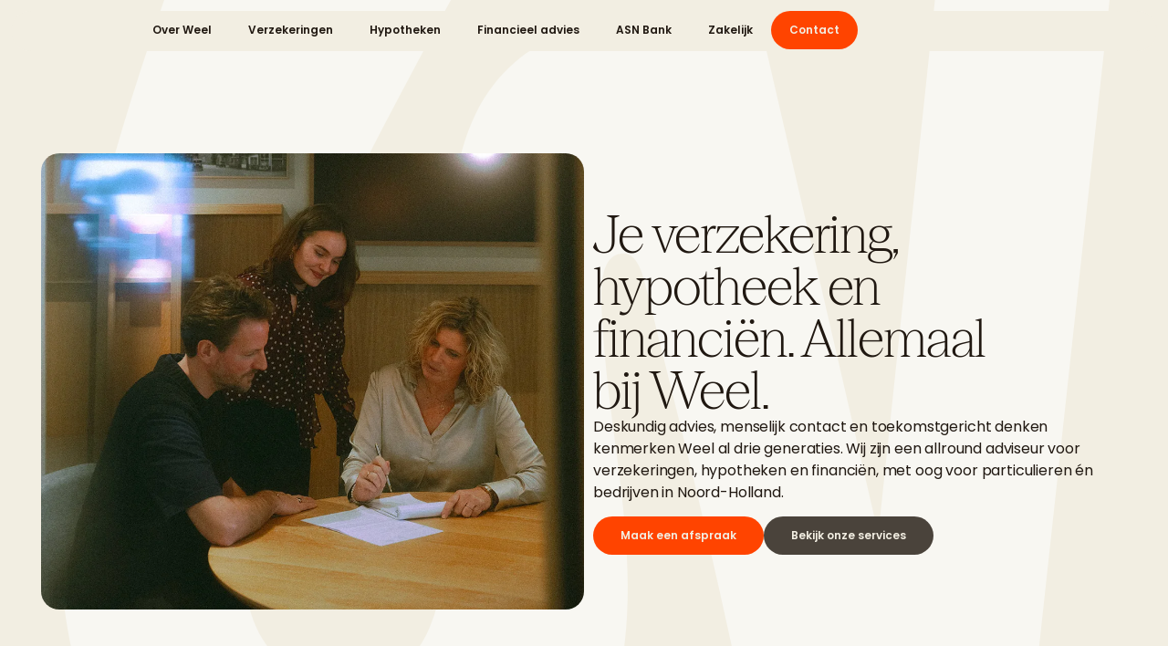

--- FILE ---
content_type: text/html; charset=UTF-8
request_url: https://weel.nl/
body_size: 15572
content:
<!doctype html><html lang="nl-NL"><head><script data-no-optimize="1">var litespeed_docref=sessionStorage.getItem("litespeed_docref");litespeed_docref&&(Object.defineProperty(document,"referrer",{get:function(){return litespeed_docref}}),sessionStorage.removeItem("litespeed_docref"));</script> <meta charset="UTF-8"><meta name="viewport" content="width=device-width, initial-scale=1"><link rel="profile" href="https://gmpg.org/xfn/11"><meta name='robots' content='index, follow, max-image-preview:large, max-snippet:-1, max-video-preview:-1' /><title>Weel Verzekeringen - Hypotheken - Financieel advies</title><meta name="description" content="Je verzekering, hypotheek en financiën. Allemaal bij Weel. Wij zijn een allround adviseur met oog voor particulieren én bedrijven." /><link rel="canonical" href="https://weel.nl/" /><meta property="og:locale" content="nl_NL" /><meta property="og:type" content="website" /><meta property="og:title" content="Weel Verzekeringen - Hypotheken - Financieel advies" /><meta property="og:description" content="Je verzekering, hypotheek en financiën. Allemaal bij Weel. Wij zijn een allround adviseur met oog voor particulieren én bedrijven." /><meta property="og:url" content="https://weel.nl/" /><meta property="og:site_name" content="Weel" /><meta property="article:publisher" content="https://www.facebook.com/Weelfb" /><meta property="article:modified_time" content="2026-01-19T14:59:19+00:00" /><meta property="og:image" content="https://weel.nl/wp-content/uploads/2026/01/Weel-keuken-011-e1768812600956.jpg" /><meta property="og:image:width" content="1067" /><meta property="og:image:height" content="1067" /><meta property="og:image:type" content="image/jpeg" /><meta name="twitter:card" content="summary_large_image" /> <script type="application/ld+json" class="yoast-schema-graph">{"@context":"https://schema.org","@graph":[{"@type":"WebPage","@id":"https://weel.nl/","url":"https://weel.nl/","name":"Weel Verzekeringen - Hypotheken - Financieel advies","isPartOf":{"@id":"https://weel.nl/#website"},"about":{"@id":"https://weel.nl/#organization"},"primaryImageOfPage":{"@id":"https://weel.nl/#primaryimage"},"image":{"@id":"https://weel.nl/#primaryimage"},"thumbnailUrl":"https://weel.nl/wp-content/uploads/2026/01/Weel-keuken-011-e1768812600956-1024x1024.jpg","datePublished":"2025-10-23T14:29:29+00:00","dateModified":"2026-01-19T14:59:19+00:00","description":"Je verzekering, hypotheek en financiën. Allemaal bij Weel. Wij zijn een allround adviseur met oog voor particulieren én bedrijven.","breadcrumb":{"@id":"https://weel.nl/#breadcrumb"},"inLanguage":"nl-NL","potentialAction":[{"@type":"ReadAction","target":["https://weel.nl/"]}]},{"@type":"ImageObject","inLanguage":"nl-NL","@id":"https://weel.nl/#primaryimage","url":"https://weel.nl/wp-content/uploads/2026/01/Weel-keuken-011-e1768812600956.jpg","contentUrl":"https://weel.nl/wp-content/uploads/2026/01/Weel-keuken-011-e1768812600956.jpg","width":1067,"height":1067,"caption":"Sander Weel in keuken van kantoor"},{"@type":"BreadcrumbList","@id":"https://weel.nl/#breadcrumb","itemListElement":[{"@type":"ListItem","position":1,"name":"Home"}]},{"@type":"WebSite","@id":"https://weel.nl/#website","url":"https://weel.nl/","name":"Weel Verzekeringen & Hypotheken","description":"Verzekeringen - Hypotheken - Financieel advies","publisher":{"@id":"https://weel.nl/#organization"},"alternateName":"Weel","potentialAction":[{"@type":"SearchAction","target":{"@type":"EntryPoint","urlTemplate":"https://weel.nl/?s={search_term_string}"},"query-input":{"@type":"PropertyValueSpecification","valueRequired":true,"valueName":"search_term_string"}}],"inLanguage":"nl-NL"},{"@type":"Organization","@id":"https://weel.nl/#organization","name":"Weel Verzekeringen & Hypotheken","alternateName":"Weel","url":"https://weel.nl/","logo":{"@type":"ImageObject","inLanguage":"nl-NL","@id":"https://weel.nl/#/schema/logo/image/","url":"https://weel.nl/wp-content/uploads/2021/04/Weel-logo.svg","contentUrl":"https://weel.nl/wp-content/uploads/2021/04/Weel-logo.svg","width":562,"height":193,"caption":"Weel Verzekeringen & Hypotheken"},"image":{"@id":"https://weel.nl/#/schema/logo/image/"},"sameAs":["https://www.facebook.com/Weelfb","https://www.linkedin.com/company/weel-amp-mol-assurantien/","https://www.instagram.com/weel_verzekeringen_hypotheken/"]}]}</script> <link rel="alternate" type="application/rss+xml" title="Weel &raquo; feed" href="https://weel.nl/feed/" /><link rel="alternate" type="application/rss+xml" title="Weel &raquo; reacties feed" href="https://weel.nl/comments/feed/" /><link rel="alternate" title="oEmbed (JSON)" type="application/json+oembed" href="https://weel.nl/wp-json/oembed/1.0/embed?url=https%3A%2F%2Fweel.nl%2F" /><link rel="alternate" title="oEmbed (XML)" type="text/xml+oembed" href="https://weel.nl/wp-json/oembed/1.0/embed?url=https%3A%2F%2Fweel.nl%2F&#038;format=xml" /><link data-optimized="2" rel="stylesheet" href="https://weel.nl/wp-content/litespeed/css/79148b8a64c0c63a22c2e5f2ee2df83d.css?ver=eb94b" /><link rel="https://api.w.org/" href="https://weel.nl/wp-json/" /><link rel="alternate" title="JSON" type="application/json" href="https://weel.nl/wp-json/wp/v2/pages/7846" /><link rel="EditURI" type="application/rsd+xml" title="RSD" href="https://weel.nl/xmlrpc.php?rsd" /><meta name="generator" content="WordPress 6.9" /><link rel='shortlink' href='https://weel.nl/' /> <script type="litespeed/javascript">window.dataLayer=window.dataLayer||[];function gtag(){dataLayer.push(arguments)}
gtag('consent','default',{'ad_storage':'denied','ad_user_data':'denied','ad_personalization':'denied','analytics_storage':'denied','personalization_storage':'denied','security_storage':'denied','functionality_storage':'denied','wait_for_update':'2000'})</script>  <script type="litespeed/javascript">(function(w,d,s,l,i){w[l]=w[l]||[];w[l].push({'gtm.start':new Date().getTime(),event:'gtm.js'});var f=d.getElementsByTagName(s)[0],j=d.createElement(s),dl=l!='dataLayer'?'&l='+l:'';j.async=!0;j.src='https://www.googletagmanager.com/gtm.js?id='+i+dl;f.parentNode.insertBefore(j,f)})(window,document,'script','dataLayer','GTM-WL3Q3PR')</script> <meta name="generator" content="Elementor 3.34.2; features: e_font_icon_svg, additional_custom_breakpoints; settings: css_print_method-external, google_font-enabled, font_display-auto"><meta name="theme-color" content="#F2EEE2"><link rel="icon" href="https://weel.nl/wp-content/uploads/2021/04/cropped-Weel-icon-32x32.jpg" sizes="32x32" /><link rel="icon" href="https://weel.nl/wp-content/uploads/2021/04/cropped-Weel-icon-192x192.jpg" sizes="192x192" /><link rel="apple-touch-icon" href="https://weel.nl/wp-content/uploads/2021/04/cropped-Weel-icon-180x180.jpg" /><meta name="msapplication-TileImage" content="https://weel.nl/wp-content/uploads/2021/04/cropped-Weel-icon-270x270.jpg" /></head><body class="home wp-singular page-template-default page page-id-7846 wp-custom-logo wp-embed-responsive wp-theme-hello-elementor hello-elementor-default elementor-default elementor-kit-6 elementor-page elementor-page-7846"><noscript>
<img height="1" width="1" style="display:none" alt="fbpx"
src="https://www.facebook.com/tr?id=4883032938402714&ev=PageView&noscript=1" />
</noscript><a class="skip-link screen-reader-text" href="#content">Ga naar de inhoud</a><header data-elementor-type="header" data-elementor-id="33" class="elementor elementor-33 elementor-location-header" data-elementor-post-type="elementor_library"><header class="elementor-element elementor-element-575e4e9 e-flex e-con-boxed e-con e-parent" data-id="575e4e9" data-element_type="container" data-settings="{&quot;background_background&quot;:&quot;classic&quot;,&quot;sticky&quot;:&quot;top&quot;,&quot;sticky_effects_offset&quot;:50,&quot;sticky_on&quot;:[&quot;desktop&quot;,&quot;laptop&quot;,&quot;tablet&quot;],&quot;sticky_offset&quot;:0,&quot;sticky_anchor_link_offset&quot;:0}"><div class="e-con-inner"><div class="elementor-element elementor-element-e662bf7 e-con-full sticky-header e-flex e-con e-child" data-id="e662bf7" data-element_type="container" data-settings="{&quot;background_background&quot;:&quot;classic&quot;}"><div class="elementor-element elementor-element-9abb0ff elementor-align-center elementor-widget elementor-widget-lottie" data-id="9abb0ff" data-element_type="widget" data-settings="{&quot;source_json&quot;:{&quot;url&quot;:&quot;https:\/\/weel.nl\/wp-content\/uploads\/2021\/04\/Weel.json&quot;,&quot;id&quot;:8405,&quot;size&quot;:&quot;&quot;,&quot;alt&quot;:&quot;&quot;,&quot;source&quot;:&quot;library&quot;},&quot;link_to&quot;:&quot;custom&quot;,&quot;trigger&quot;:&quot;none&quot;,&quot;lazyload&quot;:&quot;yes&quot;,&quot;source&quot;:&quot;media_file&quot;,&quot;caption_source&quot;:&quot;none&quot;,&quot;custom_link&quot;:{&quot;url&quot;:&quot;https:\/\/weel.nl&quot;,&quot;is_external&quot;:&quot;&quot;,&quot;nofollow&quot;:&quot;&quot;,&quot;custom_attributes&quot;:&quot;&quot;},&quot;play_speed&quot;:{&quot;unit&quot;:&quot;px&quot;,&quot;size&quot;:1,&quot;sizes&quot;:[]},&quot;start_point&quot;:{&quot;unit&quot;:&quot;%&quot;,&quot;size&quot;:0,&quot;sizes&quot;:[]},&quot;end_point&quot;:{&quot;unit&quot;:&quot;%&quot;,&quot;size&quot;:100,&quot;sizes&quot;:[]},&quot;renderer&quot;:&quot;svg&quot;}" data-widget_type="lottie.default">
<a class="e-lottie__container__link" href="https://weel.nl"><div class="e-lottie__container"><div class="e-lottie__animation"></div></div></a></div><div class="elementor-element elementor-element-497cdc8 elementor-nav-menu__align-center elementor-nav-menu__text-align-center elementor-nav-menu--dropdown-tablet elementor-nav-menu--toggle elementor-nav-menu--burger elementor-widget elementor-widget-nav-menu" data-id="497cdc8" data-element_type="widget" data-settings="{&quot;submenu_icon&quot;:{&quot;value&quot;:&quot;&lt;i aria-hidden=\&quot;true\&quot; class=\&quot;\&quot;&gt;&lt;\/i&gt;&quot;,&quot;library&quot;:&quot;&quot;},&quot;layout&quot;:&quot;horizontal&quot;,&quot;toggle&quot;:&quot;burger&quot;}" data-widget_type="nav-menu.default"><nav aria-label="Menu" class="elementor-nav-menu--main elementor-nav-menu__container elementor-nav-menu--layout-horizontal e--pointer-background e--animation-fade"><ul id="menu-1-497cdc8" class="elementor-nav-menu"><li class="menu-item menu-item-type-post_type menu-item-object-page menu-item-has-children menu-item-1074"><a href="https://weel.nl/over-weel/" class="elementor-item">Over Weel</a><ul class="sub-menu elementor-nav-menu--dropdown"><li class="menu-item menu-item-type-custom menu-item-object-custom menu-item-3158"><a href="https://weel.nl/kantoor/#team" class="elementor-sub-item elementor-item-anchor">Team</a></li><li class="menu-item menu-item-type-custom menu-item-object-custom menu-item-3159"><a href="https://weel.nl/kantoor/#historie" class="elementor-sub-item elementor-item-anchor">Historie</a></li><li class="menu-item menu-item-type-post_type menu-item-object-page menu-item-4782"><a href="https://weel.nl/nieuws/" class="elementor-sub-item">Nieuws</a></li><li class="menu-item menu-item-type-post_type menu-item-object-page menu-item-5323"><a href="https://weel.nl/over-weel/vacatures/" class="elementor-sub-item">Vacatures</a></li></ul></li><li class="menu-item menu-item-type-post_type menu-item-object-page menu-item-2195"><a href="https://weel.nl/verzekeringen/" class="elementor-item">Verzekeringen</a></li><li class="menu-item menu-item-type-post_type menu-item-object-page menu-item-779"><a href="https://weel.nl/hypotheek/" class="elementor-item">Hypotheken</a></li><li class="menu-item menu-item-type-post_type menu-item-object-page menu-item-1956"><a href="https://weel.nl/financieel-advies/" class="elementor-item">Financieel advies</a></li><li class="menu-item menu-item-type-post_type menu-item-object-page menu-item-2849"><a href="https://weel.nl/asn-bank/" class="elementor-item">ASN Bank</a></li><li class="menu-item menu-item-type-post_type menu-item-object-page menu-item-1955"><a href="https://weel.nl/zakelijk/" class="elementor-item">Zakelijk</a></li><li class="mobile-link menu-item menu-item-type-post_type menu-item-object-page menu-item-9391"><a href="https://weel.nl/contact/" class="elementor-item">Contact</a></li></ul></nav><div class="elementor-menu-toggle" role="button" tabindex="0" aria-label="Menu toggle" aria-expanded="false">
<svg aria-hidden="true" role="presentation" class="elementor-menu-toggle__icon--open e-font-icon-svg e-eicon-menu-bar" viewBox="0 0 1000 1000" xmlns="http://www.w3.org/2000/svg"><path d="M104 333H896C929 333 958 304 958 271S929 208 896 208H104C71 208 42 237 42 271S71 333 104 333ZM104 583H896C929 583 958 554 958 521S929 458 896 458H104C71 458 42 487 42 521S71 583 104 583ZM104 833H896C929 833 958 804 958 771S929 708 896 708H104C71 708 42 737 42 771S71 833 104 833Z"></path></svg><svg aria-hidden="true" role="presentation" class="elementor-menu-toggle__icon--close e-font-icon-svg e-eicon-close" viewBox="0 0 1000 1000" xmlns="http://www.w3.org/2000/svg"><path d="M742 167L500 408 258 167C246 154 233 150 217 150 196 150 179 158 167 167 154 179 150 196 150 212 150 229 154 242 171 254L408 500 167 742C138 771 138 800 167 829 196 858 225 858 254 829L496 587 738 829C750 842 767 846 783 846 800 846 817 842 829 829 842 817 846 804 846 783 846 767 842 750 829 737L588 500 833 258C863 229 863 200 833 171 804 137 775 137 742 167Z"></path></svg></div><nav class="elementor-nav-menu--dropdown elementor-nav-menu__container" aria-hidden="true"><ul id="menu-2-497cdc8" class="elementor-nav-menu"><li class="menu-item menu-item-type-post_type menu-item-object-page menu-item-has-children menu-item-1074"><a href="https://weel.nl/over-weel/" class="elementor-item" tabindex="-1">Over Weel</a><ul class="sub-menu elementor-nav-menu--dropdown"><li class="menu-item menu-item-type-custom menu-item-object-custom menu-item-3158"><a href="https://weel.nl/kantoor/#team" class="elementor-sub-item elementor-item-anchor" tabindex="-1">Team</a></li><li class="menu-item menu-item-type-custom menu-item-object-custom menu-item-3159"><a href="https://weel.nl/kantoor/#historie" class="elementor-sub-item elementor-item-anchor" tabindex="-1">Historie</a></li><li class="menu-item menu-item-type-post_type menu-item-object-page menu-item-4782"><a href="https://weel.nl/nieuws/" class="elementor-sub-item" tabindex="-1">Nieuws</a></li><li class="menu-item menu-item-type-post_type menu-item-object-page menu-item-5323"><a href="https://weel.nl/over-weel/vacatures/" class="elementor-sub-item" tabindex="-1">Vacatures</a></li></ul></li><li class="menu-item menu-item-type-post_type menu-item-object-page menu-item-2195"><a href="https://weel.nl/verzekeringen/" class="elementor-item" tabindex="-1">Verzekeringen</a></li><li class="menu-item menu-item-type-post_type menu-item-object-page menu-item-779"><a href="https://weel.nl/hypotheek/" class="elementor-item" tabindex="-1">Hypotheken</a></li><li class="menu-item menu-item-type-post_type menu-item-object-page menu-item-1956"><a href="https://weel.nl/financieel-advies/" class="elementor-item" tabindex="-1">Financieel advies</a></li><li class="menu-item menu-item-type-post_type menu-item-object-page menu-item-2849"><a href="https://weel.nl/asn-bank/" class="elementor-item" tabindex="-1">ASN Bank</a></li><li class="menu-item menu-item-type-post_type menu-item-object-page menu-item-1955"><a href="https://weel.nl/zakelijk/" class="elementor-item" tabindex="-1">Zakelijk</a></li><li class="mobile-link menu-item menu-item-type-post_type menu-item-object-page menu-item-9391"><a href="https://weel.nl/contact/" class="elementor-item" tabindex="-1">Contact</a></li></ul></nav></div><div class="elementor-element elementor-element-35e1931 elementor-align-center elementor-hidden-tablet elementor-hidden-mobile elementor-widget elementor-widget-button" data-id="35e1931" data-element_type="widget" data-widget_type="button.default">
<a class="elementor-button elementor-button-link elementor-size-sm" href="https://weel.nl/contact/">
<span class="elementor-button-content-wrapper">
<span class="elementor-button-text">Contact</span>
</span>
</a></div></div></div></header></header><main id="content" class="site-main post-7846 page type-page status-publish hentry"><div class="page-header"><h1 class="entry-title">Home</h1></div><div class="page-content"><div data-elementor-type="wp-page" data-elementor-id="7846" class="elementor elementor-7846" data-elementor-post-type="page"><div class="elementor-element elementor-element-64a037d e-flex e-con-boxed e-con e-parent" data-id="64a037d" data-element_type="container"><div class="e-con-inner"><div class="elementor-element elementor-element-c3aca78 e-con-full e-flex e-con e-child" data-id="c3aca78" data-element_type="container" data-settings="{&quot;background_background&quot;:&quot;classic&quot;}"></div><div class="elementor-element elementor-element-a291b00 e-con-full e-flex e-con e-child" data-id="a291b00" data-element_type="container"><div class="elementor-element elementor-element-4a2ea57 elementor-widget elementor-widget-heading" data-id="4a2ea57" data-element_type="widget" data-widget_type="heading.default"><h2 class="elementor-heading-title elementor-size-default">Je verzekering, <br>hypotheek en <br>financiën. Allemaal <br>bij Weel.</h2></div><div class="elementor-element elementor-element-6aed58f elementor-widget elementor-widget-text-editor" data-id="6aed58f" data-element_type="widget" data-widget_type="text-editor.default"><p>Deskundig advies, menselijk contact en toekomstgericht denken kenmerken Weel al drie generaties. Wij zijn een allround adviseur voor verzekeringen, hypotheken en financiën, met oog voor particulieren én bedrijven in Noord-Holland.</p></div><div class="elementor-element elementor-element-7765ce2 e-con-full e-flex e-con e-child" data-id="7765ce2" data-element_type="container"><div class="elementor-element elementor-element-7109f53 elementor-align-center elementor-widget elementor-widget-button" data-id="7109f53" data-element_type="widget" data-widget_type="button.default">
<a class="elementor-button elementor-button-link elementor-size-sm" href="https://weel.nl/contact/">
<span class="elementor-button-content-wrapper">
<span class="elementor-button-text">Maak een afspraak</span>
</span>
</a></div><div class="elementor-element elementor-element-3c70533 elementor-align-center elementor-widget elementor-widget-button" data-id="3c70533" data-element_type="widget" data-widget_type="button.default">
<a class="elementor-button elementor-button-link elementor-size-sm" href="#services">
<span class="elementor-button-content-wrapper">
<span class="elementor-button-text">Bekijk onze services</span>
</span>
</a></div></div></div></div></div><div class="elementor-element elementor-element-f44efd7 e-flex e-con-boxed e-con e-parent" data-id="f44efd7" data-element_type="container" data-settings="{&quot;background_background&quot;:&quot;classic&quot;}"><div class="e-con-inner"><div class="elementor-element elementor-element-12b11c4 e-con-full e-flex e-con e-child" data-id="12b11c4" data-element_type="container" data-settings="{&quot;background_background&quot;:&quot;classic&quot;}"><div class="elementor-element elementor-element-c10a972 e-con-full e-flex e-con e-child" data-id="c10a972" data-element_type="container"><div class="elementor-element elementor-element-60b7019 elementor-widget elementor-widget-heading" data-id="60b7019" data-element_type="widget" data-widget_type="heading.default"><h2 class="elementor-heading-title elementor-size-default">Weel zet volgende stap: voor nu én later.</h2></div><div class="elementor-element elementor-element-2ca8871 elementor-widget elementor-widget-text-editor" data-id="2ca8871" data-element_type="widget" data-widget_type="text-editor.default"><p>De afgelopen maanden hebben we achter de schermen hard gewerkt aan de metamorfose van Weel. Aan een modernere uitstraling, een nieuw logo en een overzichtelijkere website. Ook al zien we er nu anders uit, onze manier van werken blijft onveranderd Weel.</p></div><div class="elementor-element elementor-element-b8ed6b1 elementor-align-left elementor-widget elementor-widget-button" data-id="b8ed6b1" data-element_type="widget" data-widget_type="button.default">
<a class="elementor-button elementor-button-link elementor-size-sm" href="https://weel.nl/over-weel/voor-nu-en-later/">
<span class="elementor-button-content-wrapper">
<span class="elementor-button-text">Lees meer</span>
</span>
</a></div></div><div class="elementor-element elementor-element-3054d46 e-con-full e-flex e-con e-child" data-id="3054d46" data-element_type="container"><div class="elementor-element elementor-element-769dbaf elementor-widget elementor-widget-image" data-id="769dbaf" data-element_type="widget" data-widget_type="image.default">
<img data-lazyloaded="1" src="[data-uri]" fetchpriority="high" decoding="async" width="800" height="800" data-src="https://weel.nl/wp-content/uploads/2026/01/Weel-keuken-011-e1768812600956-1024x1024.jpg.webp" class="attachment-large size-large wp-image-9687" alt="Sander Weel in keuken van kantoor" data-srcset="https://weel.nl/wp-content/uploads/2026/01/Weel-keuken-011-e1768812600956-1024x1024.jpg.webp 1024w, https://weel.nl/wp-content/uploads/2026/01/Weel-keuken-011-e1768812600956-300x300.jpg.webp 300w, https://weel.nl/wp-content/uploads/2026/01/Weel-keuken-011-e1768812600956-450x450.jpg.webp 450w, https://weel.nl/wp-content/uploads/2026/01/Weel-keuken-011-e1768812600956-768x768.jpg.webp 768w, https://weel.nl/wp-content/uploads/2026/01/Weel-keuken-011-e1768812600956.jpg.webp 1067w" data-sizes="(max-width: 800px) 100vw, 800px" /></div></div></div></div></div><div class="elementor-element elementor-element-107b9a5 e-flex e-con-boxed e-con e-parent" data-id="107b9a5" data-element_type="container" data-settings="{&quot;background_background&quot;:&quot;gradient&quot;}"><div class="e-con-inner"><div class="elementor-element elementor-element-8ab00fc e-con-full e-flex e-con e-child" data-id="8ab00fc" data-element_type="container"><div class="elementor-element elementor-element-fe3f96e elementor-widget elementor-widget-heading" data-id="fe3f96e" data-element_type="widget" data-widget_type="heading.default"><h3 class="elementor-heading-title elementor-size-default">Deskundig advies, menselijk contact en toekomstgericht denken.</h3></div><div class="elementor-element elementor-element-586fd9c elementor-widget__width-initial elementor-widget-tablet__width-inherit elementor-widget elementor-widget-text-editor" data-id="586fd9c" data-element_type="widget" data-widget_type="text-editor.default"><p>Betrouwbaarheid, persoonlijke aandacht en oplossingsgericht werken zijn de kernwaarden van Weel en dat al drie generaties lang. We zijn een allround financieel adviseur met de focus op particulieren en bedrijven in Noord-Holland.</p></div></div><div class="elementor-element elementor-element-82fdf08 e-con-full e-flex e-con e-child" data-id="82fdf08" data-element_type="container"><div class="elementor-element elementor-element-36f5540 elementor-align-left elementor-widget elementor-widget-button" data-id="36f5540" data-element_type="widget" data-widget_type="button.default">
<a class="elementor-button elementor-button-link elementor-size-sm" href="https://weel.nl/over-weel/">
<span class="elementor-button-content-wrapper">
<span class="elementor-button-text">Het verhaal van Weel</span>
</span>
</a></div></div><div class="elementor-element elementor-element-37961f4 e-con-full e-flex e-con e-child" data-id="37961f4" data-element_type="container"><div class="elementor-element elementor-element-4a8e38b elementor-widget elementor-widget-image" data-id="4a8e38b" data-element_type="widget" data-widget_type="image.default">
<img data-lazyloaded="1" src="[data-uri]" decoding="async" width="1536" height="1024" data-src="https://weel.nl/wp-content/uploads/2026/01/Weel-verzekeringen-103-1536x1024.jpg.webp" class="attachment-1536x1536 size-1536x1536 wp-image-9727" alt="" data-srcset="https://weel.nl/wp-content/uploads/2026/01/Weel-verzekeringen-103-1536x1024.jpg.webp 1536w, https://weel.nl/wp-content/uploads/2026/01/Weel-verzekeringen-103-300x200.jpg.webp 300w, https://weel.nl/wp-content/uploads/2026/01/Weel-verzekeringen-103-1024x683.jpg.webp 1024w, https://weel.nl/wp-content/uploads/2026/01/Weel-verzekeringen-103-768x512.jpg.webp 768w, https://weel.nl/wp-content/uploads/2026/01/Weel-verzekeringen-103.jpg.webp 1600w" data-sizes="(max-width: 1536px) 100vw, 1536px" /></div></div></div></div><div class="elementor-element elementor-element-27f789a e-flex e-con-boxed e-con e-parent" data-id="27f789a" data-element_type="container" id="services"><div class="e-con-inner"><div class="elementor-element elementor-element-7bdafe0 e-con-full e-flex e-con e-child" data-id="7bdafe0" data-element_type="container" data-settings="{&quot;background_background&quot;:&quot;classic&quot;}"><div class="elementor-element elementor-element-4f26022 e-con-full e-flex e-con e-child" data-id="4f26022" data-element_type="container" data-settings="{&quot;background_background&quot;:&quot;classic&quot;}"><div class="elementor-element elementor-element-56706a9 e-n-tabs-none elementor-widget elementor-widget-n-tabs" data-id="56706a9" data-element_type="widget" data-settings="{&quot;tabs_justify_horizontal_tablet&quot;:&quot;center&quot;,&quot;horizontal_scroll_tablet&quot;:&quot;disable&quot;}" data-widget_type="nested-tabs.default"><div class="e-n-tabs" data-widget-number="90637993" aria-label="Tabs. Open items met enter of spatie, sluit af met escape en navigeer met de pijltoetsen."><div class="e-n-tabs-heading" role="tablist">
<button id="e-n-tab-title-906379931" data-tab-title-id="e-n-tab-title-906379931" class="e-n-tab-title" aria-selected="true" data-tab-index="1" role="tab" tabindex="0" aria-controls="e-n-tab-content-906379931" style="--n-tabs-title-order: 1;">
<span class="e-n-tab-title-text">
Verzekeringen			</span>
</button>
<button id="e-n-tab-title-906379932" data-tab-title-id="e-n-tab-title-906379932" class="e-n-tab-title" aria-selected="false" data-tab-index="2" role="tab" tabindex="-1" aria-controls="e-n-tab-content-906379932" style="--n-tabs-title-order: 2;">
<span class="e-n-tab-title-text">
Hypotheken			</span>
</button>
<button id="e-n-tab-title-906379933" data-tab-title-id="e-n-tab-title-906379933" class="e-n-tab-title" aria-selected="false" data-tab-index="3" role="tab" tabindex="-1" aria-controls="e-n-tab-content-906379933" style="--n-tabs-title-order: 3;">
<span class="e-n-tab-title-text">
Financieel advies			</span>
</button>
<button id="e-n-tab-title-906379934" data-tab-title-id="e-n-tab-title-906379934" class="e-n-tab-title" aria-selected="false" data-tab-index="4" role="tab" tabindex="-1" aria-controls="e-n-tab-content-906379934" style="--n-tabs-title-order: 4;">
<span class="e-n-tab-title-text">
Bankzaken			</span>
</button></div><div class="e-n-tabs-content"><div id="e-n-tab-content-906379931" role="tabpanel" aria-labelledby="e-n-tab-title-906379931" data-tab-index="1" style="--n-tabs-title-order: 1;" class="e-active elementor-element elementor-element-eb49715 e-con-full e-flex e-con e-child" data-id="eb49715" data-element_type="container"><div class="elementor-element elementor-element-ddf0195 e-flex e-con-boxed e-con e-child" data-id="ddf0195" data-element_type="container"><div class="e-con-inner"><div class="elementor-element elementor-element-05dc774 elementor-widget elementor-widget-heading" data-id="05dc774" data-element_type="widget" data-widget_type="heading.default"><h3 class="elementor-heading-title elementor-size-default">Verzekeringen</h3></div><div class="elementor-element elementor-element-d142501 elementor-widget elementor-widget-heading" data-id="d142501" data-element_type="widget" data-widget_type="heading.default"><h2 class="elementor-heading-title elementor-size-default">Wij maken risico’s veilig.</h2></div><div class="elementor-element elementor-element-d2a78fa elementor-widget elementor-widget-text-editor" data-id="d2a78fa" data-element_type="widget" data-widget_type="text-editor.default"><p>Door de juiste vragen te stellen en goed te luisteren weten wij na een adviesgesprek voor je verzekeringen precies welke risico’s jij loopt en wilt overdragen.</p></div><div class="elementor-element elementor-element-866ffa6 elementor-align-left elementor-widget elementor-widget-button" data-id="866ffa6" data-element_type="widget" data-widget_type="button.default">
<a class="elementor-button elementor-button-link elementor-size-sm" href="https://weel.nl/verzekeringen/">
<span class="elementor-button-content-wrapper">
<span class="elementor-button-text">Maak een afspraak</span>
</span>
</a></div></div></div></div><div id="e-n-tab-content-906379932" role="tabpanel" aria-labelledby="e-n-tab-title-906379932" data-tab-index="2" style="--n-tabs-title-order: 2;" class=" elementor-element elementor-element-6e75b3a e-con-full e-flex e-con e-child" data-id="6e75b3a" data-element_type="container"><div class="elementor-element elementor-element-9d66528 e-flex e-con-boxed e-con e-child" data-id="9d66528" data-element_type="container"><div class="e-con-inner"><div class="elementor-element elementor-element-5c627ef elementor-widget elementor-widget-heading" data-id="5c627ef" data-element_type="widget" data-widget_type="heading.default"><h3 class="elementor-heading-title elementor-size-default">Hypotheken</h3></div><div class="elementor-element elementor-element-dab33eb elementor-widget elementor-widget-heading" data-id="dab33eb" data-element_type="widget" data-widget_type="heading.default"><h2 class="elementor-heading-title elementor-size-default">Wij maken uw toekomst duidelijk.</h2></div><div class="elementor-element elementor-element-a964f1a elementor-widget elementor-widget-text-editor" data-id="a964f1a" data-element_type="widget" data-widget_type="text-editor.default"><p>De aankoop van een woning is een van de belangrijkste gebeurtenissen in je leven. Daar kan je maar beter goed over nadenken en dat geldt natuurlijk ook voor je hypotheek.</p></div><div class="elementor-element elementor-element-4893a9c elementor-align-left elementor-mobile-align-center elementor-widget elementor-widget-button" data-id="4893a9c" data-element_type="widget" data-widget_type="button.default">
<a class="elementor-button elementor-button-link elementor-size-sm" href="https://weel.nl/hypotheek/">
<span class="elementor-button-content-wrapper">
<span class="elementor-button-text">Maak een afspraak</span>
</span>
</a></div></div></div></div><div id="e-n-tab-content-906379933" role="tabpanel" aria-labelledby="e-n-tab-title-906379933" data-tab-index="3" style="--n-tabs-title-order: 3;" class=" elementor-element elementor-element-8e29fe1 e-con-full e-flex e-con e-child" data-id="8e29fe1" data-element_type="container"><div class="elementor-element elementor-element-c20d5fb e-flex e-con-boxed e-con e-child" data-id="c20d5fb" data-element_type="container"><div class="e-con-inner"><div class="elementor-element elementor-element-fd90e98 elementor-widget elementor-widget-heading" data-id="fd90e98" data-element_type="widget" data-widget_type="heading.default"><h3 class="elementor-heading-title elementor-size-default">Financieel advies</h3></div><div class="elementor-element elementor-element-df195dc elementor-widget elementor-widget-heading" data-id="df195dc" data-element_type="widget" data-widget_type="heading.default"><h2 class="elementor-heading-title elementor-size-default">Wij maken cijfers menselijk.</h2></div><div class="elementor-element elementor-element-f1a2d6b elementor-widget elementor-widget-text-editor" data-id="f1a2d6b" data-element_type="widget" data-widget_type="text-editor.default"><p>Wij vinden wij voor jou het financiële plan dat in je toekomstplaatje past en brengen de risico’s voor je in kaart.</p></div><div class="elementor-element elementor-element-282f2e8 elementor-align-left elementor-mobile-align-center elementor-widget elementor-widget-button" data-id="282f2e8" data-element_type="widget" data-widget_type="button.default">
<a class="elementor-button elementor-button-link elementor-size-sm" href="https://weel.nl/financieel-advies/">
<span class="elementor-button-content-wrapper">
<span class="elementor-button-text">Maak een afspraak</span>
</span>
</a></div></div></div></div><div id="e-n-tab-content-906379934" role="tabpanel" aria-labelledby="e-n-tab-title-906379934" data-tab-index="4" style="--n-tabs-title-order: 4;" class=" elementor-element elementor-element-1c19732 e-con-full e-flex e-con e-child" data-id="1c19732" data-element_type="container"><div class="elementor-element elementor-element-291309a e-flex e-con-boxed e-con e-child" data-id="291309a" data-element_type="container"><div class="e-con-inner"><div class="elementor-element elementor-element-ad4d099 elementor-widget elementor-widget-heading" data-id="ad4d099" data-element_type="widget" data-widget_type="heading.default"><h3 class="elementor-heading-title elementor-size-default">Bankzaken</h3></div><div class="elementor-element elementor-element-9f62563 elementor-widget elementor-widget-heading" data-id="9f62563" data-element_type="widget" data-widget_type="heading.default"><h2 class="elementor-heading-title elementor-size-default">Een samenwerking met ASN Bank.</h2></div><div class="elementor-element elementor-element-5f86b6d elementor-widget elementor-widget-text-editor" data-id="5f86b6d" data-element_type="widget" data-widget_type="text-editor.default"><p>Samen met ASN Bank bieden we financiële oplossingen die niet alleen goed zijn voor u, maar ook voor de toekomst van mens en milieu.</p></div><div class="elementor-element elementor-element-da6b103 elementor-align-left elementor-mobile-align-center elementor-widget elementor-widget-button" data-id="da6b103" data-element_type="widget" data-widget_type="button.default">
<a class="elementor-button elementor-button-link elementor-size-sm" href="https://weel.nl/asn-bank/">
<span class="elementor-button-content-wrapper">
<span class="elementor-button-text">Maak een afspraak</span>
</span>
</a></div></div></div></div></div></div></div></div></div></div></div><div class="elementor-element elementor-element-7143fa1 e-flex e-con-boxed e-con e-parent" data-id="7143fa1" data-element_type="container"><div class="e-con-inner"><div class="elementor-element elementor-element-bf4049b e-con-full e-flex e-con e-child" data-id="bf4049b" data-element_type="container"><div class="elementor-element elementor-element-58d9d7b elementor-widget elementor-widget-heading" data-id="58d9d7b" data-element_type="widget" data-widget_type="heading.default"><h3 class="elementor-heading-title elementor-size-default">Wij zijn lokaal betrokken.</h3></div><div class="elementor-element elementor-element-2a291bc elementor-widget__width-initial elementor-widget-tablet__width-inherit elementor-widget elementor-widget-text-editor" data-id="2a291bc" data-element_type="widget" data-widget_type="text-editor.default"><p>Weel is een kantoor dat omkijkt naar een ander en betrokken is bij het welzijn van de mensen die wonen in de regio Castricum. Een betrokken onderneming dus.</p></div><div class="elementor-element elementor-element-2dface6 elementor-grid-tablet-1 elementor-grid-mobile-1 elementor-grid-3 elementor-widget elementor-widget-loop-grid" data-id="2dface6" data-element_type="widget" data-settings="{&quot;template_id&quot;:&quot;8239&quot;,&quot;columns_tablet&quot;:1,&quot;columns_mobile&quot;:1,&quot;_skin&quot;:&quot;post&quot;,&quot;columns&quot;:&quot;3&quot;,&quot;edit_handle_selector&quot;:&quot;[data-elementor-type=\&quot;loop-item\&quot;]&quot;,&quot;row_gap&quot;:{&quot;unit&quot;:&quot;px&quot;,&quot;size&quot;:&quot;&quot;,&quot;sizes&quot;:[]},&quot;row_gap_laptop&quot;:{&quot;unit&quot;:&quot;px&quot;,&quot;size&quot;:&quot;&quot;,&quot;sizes&quot;:[]},&quot;row_gap_tablet&quot;:{&quot;unit&quot;:&quot;px&quot;,&quot;size&quot;:&quot;&quot;,&quot;sizes&quot;:[]},&quot;row_gap_mobile&quot;:{&quot;unit&quot;:&quot;px&quot;,&quot;size&quot;:&quot;&quot;,&quot;sizes&quot;:[]}}" data-widget_type="loop-grid.post"><div class="elementor-widget-container"><div class="elementor-loop-container elementor-grid" role="list"><div data-elementor-type="loop-item" data-elementor-id="8239" class="elementor elementor-8239 e-loop-item e-loop-item-9306 post-9306 post type-post status-publish format-standard has-post-thumbnail hentry category-nieuws" data-elementor-post-type="elementor_library" data-custom-edit-handle="1"><div class="elementor-element elementor-element-6db229b e-flex e-con-boxed e-con e-parent" data-id="6db229b" data-element_type="container" data-settings="{&quot;background_background&quot;:&quot;classic&quot;}"><div class="e-con-inner"><div class="elementor-element elementor-element-9fe0c6a elementor-widget elementor-widget-heading" data-id="9fe0c6a" data-element_type="widget" data-widget_type="heading.default"><p class="elementor-heading-title elementor-size-default">31 juli 2025</p></div><div class="elementor-element elementor-element-836f227 elementor-widget elementor-widget-theme-post-title elementor-page-title elementor-widget-heading" data-id="836f227" data-element_type="widget" data-widget_type="theme-post-title.default"><h6 class="elementor-heading-title elementor-size-default"><a href="https://weel.nl/nieuws/nieuwe-werkkleding-voor-t-hof-van-kijk-uit/">Nieuwe werkkleding voor ’t Hof van Kijk-Uit</a></h6></div><div class="elementor-element elementor-element-3b100f7 elementor-align-center elementor-widget elementor-widget-button" data-id="3b100f7" data-element_type="widget" data-widget_type="button.default">
<a class="elementor-button elementor-button-link elementor-size-sm" href="https://weel.nl/nieuws/nieuwe-werkkleding-voor-t-hof-van-kijk-uit/">
<span class="elementor-button-content-wrapper">
<span class="elementor-button-text">Lees meer</span>
</span>
</a></div></div></div></div><div data-elementor-type="loop-item" data-elementor-id="8239" class="elementor elementor-8239 e-loop-item e-loop-item-9305 post-9305 post type-post status-publish format-standard has-post-thumbnail hentry category-nieuws" data-elementor-post-type="elementor_library" data-custom-edit-handle="1"><div class="elementor-element elementor-element-6db229b e-flex e-con-boxed e-con e-parent" data-id="6db229b" data-element_type="container" data-settings="{&quot;background_background&quot;:&quot;classic&quot;}"><div class="e-con-inner"><div class="elementor-element elementor-element-9fe0c6a elementor-widget elementor-widget-heading" data-id="9fe0c6a" data-element_type="widget" data-widget_type="heading.default"><p class="elementor-heading-title elementor-size-default">4 juni 2025</p></div><div class="elementor-element elementor-element-836f227 elementor-widget elementor-widget-theme-post-title elementor-page-title elementor-widget-heading" data-id="836f227" data-element_type="widget" data-widget_type="theme-post-title.default"><h6 class="elementor-heading-title elementor-size-default"><a href="https://weel.nl/nieuws/regiobank-blijft-in-castricum-en-wordt-eind-van-het-jaar-asn-bank/">RegioBank blijft in Castricum en wordt eind van het jaar ASN Bank</a></h6></div><div class="elementor-element elementor-element-3b100f7 elementor-align-center elementor-widget elementor-widget-button" data-id="3b100f7" data-element_type="widget" data-widget_type="button.default">
<a class="elementor-button elementor-button-link elementor-size-sm" href="https://weel.nl/nieuws/regiobank-blijft-in-castricum-en-wordt-eind-van-het-jaar-asn-bank/">
<span class="elementor-button-content-wrapper">
<span class="elementor-button-text">Lees meer</span>
</span>
</a></div></div></div></div><div data-elementor-type="loop-item" data-elementor-id="8239" class="elementor elementor-8239 e-loop-item e-loop-item-5897 post-5897 post type-post status-publish format-standard has-post-thumbnail hentry category-nieuws" data-elementor-post-type="elementor_library" data-custom-edit-handle="1"><div class="elementor-element elementor-element-6db229b e-flex e-con-boxed e-con e-parent" data-id="6db229b" data-element_type="container" data-settings="{&quot;background_background&quot;:&quot;classic&quot;}"><div class="e-con-inner"><div class="elementor-element elementor-element-9fe0c6a elementor-widget elementor-widget-heading" data-id="9fe0c6a" data-element_type="widget" data-widget_type="heading.default"><p class="elementor-heading-title elementor-size-default">12 mei 2025</p></div><div class="elementor-element elementor-element-836f227 elementor-widget elementor-widget-theme-post-title elementor-page-title elementor-widget-heading" data-id="836f227" data-element_type="widget" data-widget_type="theme-post-title.default"><h6 class="elementor-heading-title elementor-size-default"><a href="https://weel.nl/nieuws/%f0%9f%92%b0-geldlessen-bij-groep-3-van-de-binnenmeer/">💰 Geldlessen bij groep 3 van de Binnenmeer!</a></h6></div><div class="elementor-element elementor-element-3b100f7 elementor-align-center elementor-widget elementor-widget-button" data-id="3b100f7" data-element_type="widget" data-widget_type="button.default">
<a class="elementor-button elementor-button-link elementor-size-sm" href="https://weel.nl/nieuws/%f0%9f%92%b0-geldlessen-bij-groep-3-van-de-binnenmeer/">
<span class="elementor-button-content-wrapper">
<span class="elementor-button-text">Lees meer</span>
</span>
</a></div></div></div></div></div></div></div></div></div></div><div class="elementor-element elementor-element-8dd0ec5 e-flex e-con-boxed e-con e-parent" data-id="8dd0ec5" data-element_type="container"><div class="e-con-inner"><div class="elementor-element elementor-element-fed75ac e-con-full e-flex e-con e-child" data-id="fed75ac" data-element_type="container" data-settings="{&quot;background_background&quot;:&quot;classic&quot;}"><div class="elementor-element elementor-element-79c5eb9 e-con-full e-flex e-con e-child" data-id="79c5eb9" data-element_type="container"><div class="elementor-element elementor-element-45cb12e elementor-widget elementor-widget-heading" data-id="45cb12e" data-element_type="widget" data-widget_type="heading.default"><h3 class="elementor-heading-title elementor-size-default">Hypotheken</h3></div><div class="elementor-element elementor-element-770d969 elementor-widget elementor-widget-heading" data-id="770d969" data-element_type="widget" data-widget_type="heading.default"><h2 class="elementor-heading-title elementor-size-default">Wij maken risico's veilig.</h2></div><div class="elementor-element elementor-element-cc7507f elementor-widget elementor-widget-text-editor" data-id="cc7507f" data-element_type="widget" data-widget_type="text-editor.default"><p>Betrouwbaarheid, persoonlijke aandacht en oplossingsgericht werken zijn de kernwaarden van Weel en dat al drie generaties lang. We zijn een allround financieel adviseur met de focus op particulieren en bedrijven in Noord-Holland.</p></div><div class="elementor-element elementor-element-b03d3e1 elementor-align-left elementor-widget elementor-widget-button" data-id="b03d3e1" data-element_type="widget" data-widget_type="button.default">
<a class="elementor-button elementor-button-link elementor-size-sm" href="https://weel.nl/hypotheek/" aria-label="Meer informatie over bankzaken">
<span class="elementor-button-content-wrapper">
<span class="elementor-button-text">Lees meer</span>
</span>
</a></div></div><div class="elementor-element elementor-element-4825787 e-con-full e-flex e-con e-child" data-id="4825787" data-element_type="container"></div></div></div></div></div></div></main><footer data-elementor-type="footer" data-elementor-id="731" class="elementor elementor-731 elementor-location-footer" data-elementor-post-type="elementor_library"><footer class="elementor-element elementor-element-8047828 e-flex e-con-boxed e-con e-parent" data-id="8047828" data-element_type="container"><div class="e-con-inner"><div class="elementor-element elementor-element-7da43ce e-con-full e-flex e-con e-child" data-id="7da43ce" data-element_type="container" data-settings="{&quot;background_background&quot;:&quot;classic&quot;}"><div class="elementor-element elementor-element-9822d24 e-con-full e-flex e-con e-child" data-id="9822d24" data-element_type="container"><div class="elementor-element elementor-element-8b6572b e-con-full e-flex e-con e-child" data-id="8b6572b" data-element_type="container"><div class="elementor-element elementor-element-44272a7 elementor-widget elementor-widget-heading" data-id="44272a7" data-element_type="widget" data-widget_type="heading.default"><h6 class="elementor-heading-title elementor-size-default">Weel Verzekeringen &amp; Hypotheken</h6></div><div class="elementor-element elementor-element-ee3358a elementor-widget elementor-widget-text-editor" data-id="ee3358a" data-element_type="widget" data-widget_type="text-editor.default"><p>Burgemeester Mooijstraat 6, 1901 ES Castricum</p><p><a href="tel:+31251657050">0251 65 70 50</a></p><p><a href="https://wa.me/31659803305">Contact via WhatsApp</a></p><p><a href="mailto:info@weel.nl">info@weel.nl</a></p></div></div><div class="elementor-element elementor-element-ae32e86 e-con-full e-flex e-con e-child" data-id="ae32e86" data-element_type="container"><div class="elementor-element elementor-element-b6af9bd elementor-widget elementor-widget-heading" data-id="b6af9bd" data-element_type="widget" data-widget_type="heading.default"><h6 class="elementor-heading-title elementor-size-default">Mijn Weel</h6></div><div class="elementor-element elementor-element-a24db07 elementor-widget elementor-widget-text-editor" data-id="a24db07" data-element_type="widget" data-widget_type="text-editor.default"><p><a href="https://weel.nl/mijn-weel/mijn-polissen/">Inloggen mijn polissen</a></p><p><a href="https://weel.nl/mijn-weel/wijziging-doorgeven/">Wijziging doorgeven</a></p><p><a href="https://weel.nl/mijn-weel/schade/">Schade?</a></p><p><a href="https://weel.nl/mijn-weel/">Documenten</a></p></div></div><div class="elementor-element elementor-element-6cee8d6 e-con-full e-flex e-con e-child" data-id="6cee8d6" data-element_type="container"><div class="elementor-element elementor-element-8c2b060 elementor-widget elementor-widget-heading" data-id="8c2b060" data-element_type="widget" data-widget_type="heading.default"><h6 class="elementor-heading-title elementor-size-default">Social</h6></div><div class="elementor-element elementor-element-1af1396 elementor-widget elementor-widget-text-editor" data-id="1af1396" data-element_type="widget" data-widget_type="text-editor.default"><p><a href="https://www.facebook.com/Weelfb" target="_blank" rel="noopener">Facebook</a></p><p><a href="https://www.linkedin.com/company/weel-&amp;-mol-assurantien" target="_blank" rel="noopener">LinkedIn</a></p><p><a href="https://www.instagram.com/weel_verzekeringen_hypotheken/" target="_blank" rel="noopener">Instagram</a></p></div></div></div><div class="elementor-element elementor-element-7b38e83 e-con-full e-flex e-con e-child" data-id="7b38e83" data-element_type="container"><div class="elementor-element elementor-element-38105f6 e-con-full elementor-hidden-mobile e-flex e-con e-child" data-id="38105f6" data-element_type="container"><div class="elementor-element elementor-element-0afdc07 elementor-hidden-mobile elementor-widget elementor-widget-image" data-id="0afdc07" data-element_type="widget" data-widget_type="image.default">
<a href="https://reclameaandekust.nl" target="_blank">
<img src="https://weel.nl/wp-content/uploads/2021/04/RadK.svg" class="attachment-full size-full wp-image-381" alt="Realisatie: Reclame aan de Kust" />								</a></div></div><div class="elementor-element elementor-element-7b2c3ff e-con-full e-flex e-con e-child" data-id="7b2c3ff" data-element_type="container"><div class="elementor-element elementor-element-a15055c elementor-widget elementor-widget-image" data-id="a15055c" data-element_type="widget" data-widget_type="image.default">
<img width="311" height="261" src="https://weel.nl/wp-content/uploads/2025/10/W-weel-orange.svg" class="attachment-full size-full wp-image-7941" alt="" /></div><div class="elementor-element elementor-element-101cc0b elementor-widget elementor-widget-heading" data-id="101cc0b" data-element_type="widget" data-widget_type="heading.default"><p class="elementor-heading-title elementor-size-default">Weel. Voor nu én later.</p></div></div><div class="elementor-element elementor-element-b7ea8c8 e-con-full e-flex e-con e-child" data-id="b7ea8c8" data-element_type="container"><div class="elementor-element elementor-element-e5998ce elementor-widget__width-auto elementor-widget elementor-widget-heading" data-id="e5998ce" data-element_type="widget" data-widget_type="heading.default"><p class="elementor-heading-title elementor-size-default"><a href="https://weel.nl/privacyverklaring/">Privacyverklaring</a></p></div><div class="elementor-element elementor-element-e06e07c elementor-widget__width-auto elementor-widget elementor-widget-heading" data-id="e06e07c" data-element_type="widget" data-widget_type="heading.default"><p class="elementor-heading-title elementor-size-default">© 2026</p></div></div></div></div></div></footer></footer> <script type="speculationrules">{"prefetch":[{"source":"document","where":{"and":[{"href_matches":"/*"},{"not":{"href_matches":["/wp-*.php","/wp-admin/*","/wp-content/uploads/*","/wp-content/*","/wp-content/plugins/*","/wp-content/themes/hello-elementor/*","/*\\?(.+)"]}},{"not":{"selector_matches":"a[rel~=\"nofollow\"]"}},{"not":{"selector_matches":".no-prefetch, .no-prefetch a"}}]},"eagerness":"conservative"}]}</script> <aside id="moove_gdpr_cookie_info_bar" class="moove-gdpr-info-bar-hidden moove-gdpr-align-center moove-gdpr-dark-scheme gdpr_infobar_postion_bottom_left" aria-label="GDPR cookie banner" style="display: none;"><div class="moove-gdpr-info-bar-container"><div class="moove-gdpr-info-bar-content"><div class="moove-gdpr-cookie-notice"><p>We gebruiken cookies om je de beste ervaring op onze site te bieden. Je kunt meer informatie vinden over welke cookies we gebruiken of deze uitschakelen in de <button  aria-haspopup="true" data-href="#moove_gdpr_cookie_modal" class="change-settings-button"> instellingen </button>.</p></div><div class="moove-gdpr-button-holder">
<button class="mgbutton moove-gdpr-infobar-allow-all gdpr-fbo-0" aria-label="Accepteren" >Accepteren</button>
<button class="mgbutton moove-gdpr-infobar-reject-btn gdpr-fbo-1 "  aria-label="Afwijzen">Afwijzen</button>
<button class="mgbutton moove-gdpr-infobar-settings-btn change-settings-button gdpr-fbo-2" aria-haspopup="true" data-href="#moove_gdpr_cookie_modal"  aria-label="Instellingen">Instellingen</button></div></div></div></aside><div id='fb-pxl-ajax-code'></div> <script src="https://weel.nl/wp-content/plugins/litespeed-cache/assets/js/instant_click.min.js?ver=7.7" id="litespeed-cache-js" defer data-wp-strategy="defer"></script> <script id="moove_gdpr_frontend-js-extra" type="litespeed/javascript">var moove_frontend_gdpr_scripts={"ajaxurl":"https://weel.nl/wp-admin/admin-ajax.php","post_id":"7846","plugin_dir":"https://weel.nl/wp-content/plugins/gdpr-cookie-compliance","show_icons":"all","is_page":"1","ajax_cookie_removal":"false","strict_init":"2","enabled_default":{"strict":1,"third_party":1,"advanced":0,"performance":0,"preference":0},"geo_location":"false","force_reload":"false","is_single":"","hide_save_btn":"false","current_user":"0","cookie_expiration":"365","script_delay":"2000","close_btn_action":"1","close_btn_rdr":"","scripts_defined":"{\"cache\":true,\"header\":\"\",\"body\":\"\",\"footer\":\"\",\"thirdparty\":{\"header\":\"\\t\\t\\t\\t\\t\\t\\t\\t\u003Cscript data-gdpr\u003E\\n\\t\\t\\t\\t\\tgtag('consent', 'update', {\\n\\t\\t\\t\\t\\t'ad_storage': 'granted',\\n\\t\\t\\t\\t\\t'ad_user_data': 'granted',\\n\\t\\t\\t\\t\\t'ad_personalization': 'granted',\\n\\t\\t\\t\\t\\t'analytics_storage': 'granted',\\n\\t\\t\\t\\t\\t'personalization_storage': 'granted',\\n\\t\\t\\t\\t\\t\\t'security_storage': 'granted',\\n\\t\\t\\t\\t\\t\\t'functionality_storage': 'granted',\\n\\t\\t\\t\\t});\\n\\n\\t\\t\\t\\tdataLayer.push({\\n\\t\\t\\t\\t\\t'event': 'cookie_consent_update'\\n\\t\\t\\t\\t\\t});\\n\\t\\t\\t\\t\u003C\\/script\u003E\\t\\n\\t\\t\\t\\t\\t\\t\\t\\t\",\"body\":\"\",\"footer\":\"\"},\"strict\":{\"header\":\"\",\"body\":\"\",\"footer\":\"\"},\"advanced\":{\"header\":\"\",\"body\":\"\",\"footer\":\"\"}}","gdpr_scor":"true","wp_lang":"","wp_consent_api":"false","gdpr_nonce":"797e35441c"}</script> 
<dialog id="moove_gdpr_cookie_modal" class="gdpr_lightbox-hide" aria-modal="true" aria-label="GDPR Instellingen scherm"><div class="moove-gdpr-modal-content moove-clearfix logo-position-left moove_gdpr_modal_theme_v1">
<button class="moove-gdpr-modal-close" autofocus aria-label="Sluit AVG/GDPR cookie instellingen">
<span class="gdpr-sr-only">Sluit AVG/GDPR cookie instellingen</span>
<span class="gdpr-icon moovegdpr-arrow-close"></span>
</button><div class="moove-gdpr-modal-left-content"><div class="moove-gdpr-company-logo-holder">
<img src="https://weel.nl/wp-content/uploads/2021/04/Weel-logo.svg" alt=""   width="300"  height="103"  class="img-responsive" /></div><ul id="moove-gdpr-menu"><li class="menu-item-on menu-item-privacy_overview menu-item-selected">
<button data-href="#privacy_overview" class="moove-gdpr-tab-nav" aria-label="Cookies">
<span class="gdpr-nav-tab-title">Cookies</span>
</button></li><li class="menu-item-strict-necessary-cookies menu-item-off">
<button data-href="#strict-necessary-cookies" class="moove-gdpr-tab-nav" aria-label="Strikt noodzakelijke cookies">
<span class="gdpr-nav-tab-title">Strikt noodzakelijke cookies</span>
</button></li><li class="menu-item-off menu-item-third_party_cookies">
<button data-href="#third_party_cookies" class="moove-gdpr-tab-nav" aria-label="1. Analytische cookies">
<span class="gdpr-nav-tab-title">1. Analytische cookies</span>
</button></li><li class="menu-item-advanced-cookies menu-item-off">
<button data-href="#advanced-cookies" class="moove-gdpr-tab-nav" aria-label="2. Facebook Pixel">
<span class="gdpr-nav-tab-title">2. Facebook Pixel</span>
</button></li></ul><div class="moove-gdpr-branding-cnt"></div></div><div class="moove-gdpr-modal-right-content"><div class="moove-gdpr-modal-title"></div><div class="main-modal-content"><div class="moove-gdpr-tab-content"><div id="privacy_overview" class="moove-gdpr-tab-main">
<span class="tab-title">Cookies</span><div class="moove-gdpr-tab-main-content"><p>Wanneer u de Weel website bezoekt, wordt er een klein bestand op de harde schijf van uw computer geplaatst. Deze zogenoemde cookies maken de website(s) van Weel nuttiger, door informatie over uw voorkeuren op te slaan. Dit maakt het in de toekomst makkelijker voor u om in te loggen en de website(s) te gebruiken. Cookies identificeren een internetgebruiker niet persoonlijk, maar de computer van een gebruiker wordt wel geïdentificeerd.</p><p>U kunt uw cookie-instellingen aanpassen door naar de tabbladen aan de linkerkant te gaan.</p><p><a href="https://weel.nl/privacyverklaring/">Privacyverklaring Weel</a></p></div></div><div id="strict-necessary-cookies" class="moove-gdpr-tab-main" style="display:none">
<span class="tab-title">Strikt noodzakelijke cookies</span><div class="moove-gdpr-tab-main-content"><p>Strikt noodzakelijke cookie moet te allen tijde worden ingeschakeld, zodat we je voorkeuren voor cookie-instellingen kunnen opslaan.</p><div class="moove-gdpr-status-bar "><div class="gdpr-cc-form-wrap"><div class="gdpr-cc-form-fieldset">
<label class="cookie-switch" for="moove_gdpr_strict_cookies">
<span class="gdpr-sr-only">In-/uitschakelen cookies</span>
<input type="checkbox" aria-label="Strikt noodzakelijke cookies"  value="check" name="moove_gdpr_strict_cookies" id="moove_gdpr_strict_cookies">
<span class="cookie-slider cookie-round gdpr-sr" data-text-enable="Ingeschakeld" data-text-disabled="Uitgeschakeld">
<span class="gdpr-sr-label">
<span class="gdpr-sr-enable">Ingeschakeld</span>
<span class="gdpr-sr-disable">Uitgeschakeld</span>
</span>
</span>
</label></div></div></div></div></div><div id="third_party_cookies" class="moove-gdpr-tab-main" style="display:none">
<span class="tab-title">1. Analytische cookies</span><div class="moove-gdpr-tab-main-content"><p><strong>Google Analytics</strong><br />
We volgen de pagina’s die u bezoekt via Google Analytics. We verzamelen geaggregeerde gegevens om te controleren hoe onze website functioneert en hoe we uw online-ervaring kunnen verbeteren. IP-anonimisering is standaard ingeschakeld.</p><p><a href="https://policies.google.com/technologies/cookies?hl=nl" target="_blank" rel="noopener">Google cookiebeleid</a></p><p>Als u deze cookie ingeschakeld houdt, kunnen we onze website verbeteren.</p><div class="moove-gdpr-status-bar"><div class="gdpr-cc-form-wrap"><div class="gdpr-cc-form-fieldset">
<label class="cookie-switch" for="moove_gdpr_performance_cookies">
<span class="gdpr-sr-only">In-/uitschakelen cookies</span>
<input type="checkbox" aria-label="1. Analytische cookies" value="check" name="moove_gdpr_performance_cookies" id="moove_gdpr_performance_cookies" disabled>
<span class="cookie-slider cookie-round gdpr-sr" data-text-enable="Ingeschakeld" data-text-disabled="Uitgeschakeld">
<span class="gdpr-sr-label">
<span class="gdpr-sr-enable">Ingeschakeld</span>
<span class="gdpr-sr-disable">Uitgeschakeld</span>
</span>
</span>
</label></div></div></div></div></div><div id="advanced-cookies" class="moove-gdpr-tab-main" style="display:none">
<span class="tab-title">2. Facebook Pixel</span><div class="moove-gdpr-tab-main-content"><p>Deze site gebruikt de volgende aanvullende cookies: Facebook Pixel.</p><p>De Facebook-pixel is een stukje code waarmee wij de effectiviteit van onze advertenties kunnen meten en inzicht krijgen in de acties die mensen op de website uitvoeren.</p><div class="moove-gdpr-status-bar"><div class="gdpr-cc-form-wrap"><div class="gdpr-cc-form-fieldset">
<label class="cookie-switch" for="moove_gdpr_advanced_cookies">
<span class="gdpr-sr-only">In-/uitschakelen cookies</span>
<input type="checkbox" aria-label="2. Facebook Pixel" value="check" name="moove_gdpr_advanced_cookies" id="moove_gdpr_advanced_cookies" disabled>
<span class="cookie-slider cookie-round gdpr-sr" data-text-enable="Ingeschakeld" data-text-disabled="Uitgeschakeld">
<span class="gdpr-sr-label">
<span class="gdpr-sr-enable">Ingeschakeld</span>
<span class="gdpr-sr-disable">Uitgeschakeld</span>
</span>
</span>
</label></div></div></div></div></div></div></div><div class="moove-gdpr-modal-footer-content"><div class="moove-gdpr-button-holder">
<button class="mgbutton moove-gdpr-modal-allow-all button-visible" aria-label="Alles inschakelen">Alles inschakelen</button>
<button class="mgbutton moove-gdpr-modal-save-settings button-visible" aria-label="Wijzigingen opslaan">Wijzigingen opslaan</button></div></div></div><div class="moove-clearfix"></div></div>
</dialog>
 <script data-no-optimize="1">window.lazyLoadOptions=Object.assign({},{threshold:300},window.lazyLoadOptions||{});!function(t,e){"object"==typeof exports&&"undefined"!=typeof module?module.exports=e():"function"==typeof define&&define.amd?define(e):(t="undefined"!=typeof globalThis?globalThis:t||self).LazyLoad=e()}(this,function(){"use strict";function e(){return(e=Object.assign||function(t){for(var e=1;e<arguments.length;e++){var n,a=arguments[e];for(n in a)Object.prototype.hasOwnProperty.call(a,n)&&(t[n]=a[n])}return t}).apply(this,arguments)}function o(t){return e({},at,t)}function l(t,e){return t.getAttribute(gt+e)}function c(t){return l(t,vt)}function s(t,e){return function(t,e,n){e=gt+e;null!==n?t.setAttribute(e,n):t.removeAttribute(e)}(t,vt,e)}function i(t){return s(t,null),0}function r(t){return null===c(t)}function u(t){return c(t)===_t}function d(t,e,n,a){t&&(void 0===a?void 0===n?t(e):t(e,n):t(e,n,a))}function f(t,e){et?t.classList.add(e):t.className+=(t.className?" ":"")+e}function _(t,e){et?t.classList.remove(e):t.className=t.className.replace(new RegExp("(^|\\s+)"+e+"(\\s+|$)")," ").replace(/^\s+/,"").replace(/\s+$/,"")}function g(t){return t.llTempImage}function v(t,e){!e||(e=e._observer)&&e.unobserve(t)}function b(t,e){t&&(t.loadingCount+=e)}function p(t,e){t&&(t.toLoadCount=e)}function n(t){for(var e,n=[],a=0;e=t.children[a];a+=1)"SOURCE"===e.tagName&&n.push(e);return n}function h(t,e){(t=t.parentNode)&&"PICTURE"===t.tagName&&n(t).forEach(e)}function a(t,e){n(t).forEach(e)}function m(t){return!!t[lt]}function E(t){return t[lt]}function I(t){return delete t[lt]}function y(e,t){var n;m(e)||(n={},t.forEach(function(t){n[t]=e.getAttribute(t)}),e[lt]=n)}function L(a,t){var o;m(a)&&(o=E(a),t.forEach(function(t){var e,n;e=a,(t=o[n=t])?e.setAttribute(n,t):e.removeAttribute(n)}))}function k(t,e,n){f(t,e.class_loading),s(t,st),n&&(b(n,1),d(e.callback_loading,t,n))}function A(t,e,n){n&&t.setAttribute(e,n)}function O(t,e){A(t,rt,l(t,e.data_sizes)),A(t,it,l(t,e.data_srcset)),A(t,ot,l(t,e.data_src))}function w(t,e,n){var a=l(t,e.data_bg_multi),o=l(t,e.data_bg_multi_hidpi);(a=nt&&o?o:a)&&(t.style.backgroundImage=a,n=n,f(t=t,(e=e).class_applied),s(t,dt),n&&(e.unobserve_completed&&v(t,e),d(e.callback_applied,t,n)))}function x(t,e){!e||0<e.loadingCount||0<e.toLoadCount||d(t.callback_finish,e)}function M(t,e,n){t.addEventListener(e,n),t.llEvLisnrs[e]=n}function N(t){return!!t.llEvLisnrs}function z(t){if(N(t)){var e,n,a=t.llEvLisnrs;for(e in a){var o=a[e];n=e,o=o,t.removeEventListener(n,o)}delete t.llEvLisnrs}}function C(t,e,n){var a;delete t.llTempImage,b(n,-1),(a=n)&&--a.toLoadCount,_(t,e.class_loading),e.unobserve_completed&&v(t,n)}function R(i,r,c){var l=g(i)||i;N(l)||function(t,e,n){N(t)||(t.llEvLisnrs={});var a="VIDEO"===t.tagName?"loadeddata":"load";M(t,a,e),M(t,"error",n)}(l,function(t){var e,n,a,o;n=r,a=c,o=u(e=i),C(e,n,a),f(e,n.class_loaded),s(e,ut),d(n.callback_loaded,e,a),o||x(n,a),z(l)},function(t){var e,n,a,o;n=r,a=c,o=u(e=i),C(e,n,a),f(e,n.class_error),s(e,ft),d(n.callback_error,e,a),o||x(n,a),z(l)})}function T(t,e,n){var a,o,i,r,c;t.llTempImage=document.createElement("IMG"),R(t,e,n),m(c=t)||(c[lt]={backgroundImage:c.style.backgroundImage}),i=n,r=l(a=t,(o=e).data_bg),c=l(a,o.data_bg_hidpi),(r=nt&&c?c:r)&&(a.style.backgroundImage='url("'.concat(r,'")'),g(a).setAttribute(ot,r),k(a,o,i)),w(t,e,n)}function G(t,e,n){var a;R(t,e,n),a=e,e=n,(t=Et[(n=t).tagName])&&(t(n,a),k(n,a,e))}function D(t,e,n){var a;a=t,(-1<It.indexOf(a.tagName)?G:T)(t,e,n)}function S(t,e,n){var a;t.setAttribute("loading","lazy"),R(t,e,n),a=e,(e=Et[(n=t).tagName])&&e(n,a),s(t,_t)}function V(t){t.removeAttribute(ot),t.removeAttribute(it),t.removeAttribute(rt)}function j(t){h(t,function(t){L(t,mt)}),L(t,mt)}function F(t){var e;(e=yt[t.tagName])?e(t):m(e=t)&&(t=E(e),e.style.backgroundImage=t.backgroundImage)}function P(t,e){var n;F(t),n=e,r(e=t)||u(e)||(_(e,n.class_entered),_(e,n.class_exited),_(e,n.class_applied),_(e,n.class_loading),_(e,n.class_loaded),_(e,n.class_error)),i(t),I(t)}function U(t,e,n,a){var o;n.cancel_on_exit&&(c(t)!==st||"IMG"===t.tagName&&(z(t),h(o=t,function(t){V(t)}),V(o),j(t),_(t,n.class_loading),b(a,-1),i(t),d(n.callback_cancel,t,e,a)))}function $(t,e,n,a){var o,i,r=(i=t,0<=bt.indexOf(c(i)));s(t,"entered"),f(t,n.class_entered),_(t,n.class_exited),o=t,i=a,n.unobserve_entered&&v(o,i),d(n.callback_enter,t,e,a),r||D(t,n,a)}function q(t){return t.use_native&&"loading"in HTMLImageElement.prototype}function H(t,o,i){t.forEach(function(t){return(a=t).isIntersecting||0<a.intersectionRatio?$(t.target,t,o,i):(e=t.target,n=t,a=o,t=i,void(r(e)||(f(e,a.class_exited),U(e,n,a,t),d(a.callback_exit,e,n,t))));var e,n,a})}function B(e,n){var t;tt&&!q(e)&&(n._observer=new IntersectionObserver(function(t){H(t,e,n)},{root:(t=e).container===document?null:t.container,rootMargin:t.thresholds||t.threshold+"px"}))}function J(t){return Array.prototype.slice.call(t)}function K(t){return t.container.querySelectorAll(t.elements_selector)}function Q(t){return c(t)===ft}function W(t,e){return e=t||K(e),J(e).filter(r)}function X(e,t){var n;(n=K(e),J(n).filter(Q)).forEach(function(t){_(t,e.class_error),i(t)}),t.update()}function t(t,e){var n,a,t=o(t);this._settings=t,this.loadingCount=0,B(t,this),n=t,a=this,Y&&window.addEventListener("online",function(){X(n,a)}),this.update(e)}var Y="undefined"!=typeof window,Z=Y&&!("onscroll"in window)||"undefined"!=typeof navigator&&/(gle|ing|ro)bot|crawl|spider/i.test(navigator.userAgent),tt=Y&&"IntersectionObserver"in window,et=Y&&"classList"in document.createElement("p"),nt=Y&&1<window.devicePixelRatio,at={elements_selector:".lazy",container:Z||Y?document:null,threshold:300,thresholds:null,data_src:"src",data_srcset:"srcset",data_sizes:"sizes",data_bg:"bg",data_bg_hidpi:"bg-hidpi",data_bg_multi:"bg-multi",data_bg_multi_hidpi:"bg-multi-hidpi",data_poster:"poster",class_applied:"applied",class_loading:"litespeed-loading",class_loaded:"litespeed-loaded",class_error:"error",class_entered:"entered",class_exited:"exited",unobserve_completed:!0,unobserve_entered:!1,cancel_on_exit:!0,callback_enter:null,callback_exit:null,callback_applied:null,callback_loading:null,callback_loaded:null,callback_error:null,callback_finish:null,callback_cancel:null,use_native:!1},ot="src",it="srcset",rt="sizes",ct="poster",lt="llOriginalAttrs",st="loading",ut="loaded",dt="applied",ft="error",_t="native",gt="data-",vt="ll-status",bt=[st,ut,dt,ft],pt=[ot],ht=[ot,ct],mt=[ot,it,rt],Et={IMG:function(t,e){h(t,function(t){y(t,mt),O(t,e)}),y(t,mt),O(t,e)},IFRAME:function(t,e){y(t,pt),A(t,ot,l(t,e.data_src))},VIDEO:function(t,e){a(t,function(t){y(t,pt),A(t,ot,l(t,e.data_src))}),y(t,ht),A(t,ct,l(t,e.data_poster)),A(t,ot,l(t,e.data_src)),t.load()}},It=["IMG","IFRAME","VIDEO"],yt={IMG:j,IFRAME:function(t){L(t,pt)},VIDEO:function(t){a(t,function(t){L(t,pt)}),L(t,ht),t.load()}},Lt=["IMG","IFRAME","VIDEO"];return t.prototype={update:function(t){var e,n,a,o=this._settings,i=W(t,o);{if(p(this,i.length),!Z&&tt)return q(o)?(e=o,n=this,i.forEach(function(t){-1!==Lt.indexOf(t.tagName)&&S(t,e,n)}),void p(n,0)):(t=this._observer,o=i,t.disconnect(),a=t,void o.forEach(function(t){a.observe(t)}));this.loadAll(i)}},destroy:function(){this._observer&&this._observer.disconnect(),K(this._settings).forEach(function(t){I(t)}),delete this._observer,delete this._settings,delete this.loadingCount,delete this.toLoadCount},loadAll:function(t){var e=this,n=this._settings;W(t,n).forEach(function(t){v(t,e),D(t,n,e)})},restoreAll:function(){var e=this._settings;K(e).forEach(function(t){P(t,e)})}},t.load=function(t,e){e=o(e);D(t,e)},t.resetStatus=function(t){i(t)},t}),function(t,e){"use strict";function n(){e.body.classList.add("litespeed_lazyloaded")}function a(){console.log("[LiteSpeed] Start Lazy Load"),o=new LazyLoad(Object.assign({},t.lazyLoadOptions||{},{elements_selector:"[data-lazyloaded]",callback_finish:n})),i=function(){o.update()},t.MutationObserver&&new MutationObserver(i).observe(e.documentElement,{childList:!0,subtree:!0,attributes:!0})}var o,i;t.addEventListener?t.addEventListener("load",a,!1):t.attachEvent("onload",a)}(window,document);</script><script data-no-optimize="1">window.litespeed_ui_events=window.litespeed_ui_events||["mouseover","click","keydown","wheel","touchmove","touchstart"];var urlCreator=window.URL||window.webkitURL;function litespeed_load_delayed_js_force(){console.log("[LiteSpeed] Start Load JS Delayed"),litespeed_ui_events.forEach(e=>{window.removeEventListener(e,litespeed_load_delayed_js_force,{passive:!0})}),document.querySelectorAll("iframe[data-litespeed-src]").forEach(e=>{e.setAttribute("src",e.getAttribute("data-litespeed-src"))}),"loading"==document.readyState?window.addEventListener("DOMContentLoaded",litespeed_load_delayed_js):litespeed_load_delayed_js()}litespeed_ui_events.forEach(e=>{window.addEventListener(e,litespeed_load_delayed_js_force,{passive:!0})});async function litespeed_load_delayed_js(){let t=[];for(var d in document.querySelectorAll('script[type="litespeed/javascript"]').forEach(e=>{t.push(e)}),t)await new Promise(e=>litespeed_load_one(t[d],e));document.dispatchEvent(new Event("DOMContentLiteSpeedLoaded")),window.dispatchEvent(new Event("DOMContentLiteSpeedLoaded"))}function litespeed_load_one(t,e){console.log("[LiteSpeed] Load ",t);var d=document.createElement("script");d.addEventListener("load",e),d.addEventListener("error",e),t.getAttributeNames().forEach(e=>{"type"!=e&&d.setAttribute("data-src"==e?"src":e,t.getAttribute(e))});let a=!(d.type="text/javascript");!d.src&&t.textContent&&(d.src=litespeed_inline2src(t.textContent),a=!0),t.after(d),t.remove(),a&&e()}function litespeed_inline2src(t){try{var d=urlCreator.createObjectURL(new Blob([t.replace(/^(?:<!--)?(.*?)(?:-->)?$/gm,"$1")],{type:"text/javascript"}))}catch(e){d="data:text/javascript;base64,"+btoa(t.replace(/^(?:<!--)?(.*?)(?:-->)?$/gm,"$1"))}return d}</script><script data-no-optimize="1">var litespeed_vary=document.cookie.replace(/(?:(?:^|.*;\s*)_lscache_vary\s*\=\s*([^;]*).*$)|^.*$/,"");litespeed_vary||fetch("/wp-content/plugins/litespeed-cache/guest.vary.php",{method:"POST",cache:"no-cache",redirect:"follow"}).then(e=>e.json()).then(e=>{console.log(e),e.hasOwnProperty("reload")&&"yes"==e.reload&&(sessionStorage.setItem("litespeed_docref",document.referrer),window.location.reload(!0))});</script><script data-optimized="1" type="litespeed/javascript" data-src="https://weel.nl/wp-content/litespeed/js/d3ea77143468f7fa4e424fddf5db54e0.js?ver=eb94b"></script></body></html>
<!-- Page optimized by LiteSpeed Cache @2026-01-20 16:10:15 -->

<!-- Page cached by LiteSpeed Cache 7.7 on 2026-01-20 16:10:14 -->
<!-- Guest Mode -->
<!-- QUIC.cloud UCSS bypassed by setting -->
<!-- QUIC.cloud UCSS bypassed by setting -->

--- FILE ---
content_type: image/svg+xml
request_url: https://weel.nl/wp-content/uploads/2025/12/W-homebg.svg
body_size: 144
content:
<svg xmlns="http://www.w3.org/2000/svg" id="Laag_1" width="311.8" height="261.7" viewBox="0 0 311.8 261.7"><path d="M260,0l-16.8,158.4L208.1,6.7c-13.8-.2-27.9-.9-41.7,0-5.3.3-10.6,1.3-15.6,3-11.9,4.1-21,12.2-26.7,23.4-3.5,7-5.5,14.5-6.7,22.2-6,38.7,2.6,77.8-3.5,116.4-1.5,9.5-4.3,19.6-11.8,25.5-4.4,3.5-10.2,5.2-15.8,5.5-7.5.3-15.2-1.9-20.7-7-12.1-11.2-11.3-29.3-9.6-44.3,4.3-37.7,19.8-73.6,36.9-107.1,2.7-5.2,5.4-10.5,8.2-15.7,2.3-4.3,4.6-8.7,6.9-13,2.5-4.7,5-9.4,7.6-14.1.3-.5.6-1.1.9-1.6H31.4C21.4,28.9,12.2,58.2,6.5,88.3-3.4,140.2-10,229.2,49.2,254.7c24.8,10.7,65,9.2,87.8-5.8,14.8-9.7,23.9-26,28.2-42.8,9.4-37.2-2-73.9-3.9-111.3-.2-4.8-1.5-16.9,4.2-19.2,6.6-2.6,8.2,7.5,9.3,11.6,1.4,5.3,2.6,10.7,4,16.1,1.8,7.2,3.6,14.5,5.4,21.7,1.2,4.8,2.4,9.7,3.6,14.5,9.4,38.5,17.1,77.4,26.1,116l70.1-.4L311.8,0h-51.8Z" fill="#f8f7f2"></path></svg>

--- FILE ---
content_type: image/svg+xml
request_url: https://weel.nl/wp-content/uploads/2021/04/Weel-logo.svg
body_size: 466
content:
<svg xmlns="http://www.w3.org/2000/svg" id="Layer_1" data-name="Layer 1" viewBox="0 0 562.68 193.16"><defs><style>      .cls-1 {        fill: #f40;      }    </style></defs><path class="cls-1" d="M525.12,188.35V0h37.55v188.35h-37.55Z"></path><path class="cls-1" d="M447.74,188.35c-46.1,0-72.26-31.34-72.26-70.19s29.53-70.45,72.26-70.45c45.33,0,69.41,34.97,69.41,70.45v13.73h-103.35c4.92,16.06,18.13,23.57,33.93,23.57,20.72,0,31.86-11.4,35.23-18.39l28.49,17.09c-5.18,11.66-25.12,34.19-63.72,34.19ZM414.58,102.36h63.46c-1.04-8.03-9.84-22.53-30.82-22.53-13.47,0-27.2,7.25-32.64,22.53Z"></path><path class="cls-1" d="M299.25,188.35c-46.1,0-72.26-31.34-72.26-70.19s29.53-70.45,72.26-70.45c45.33,0,69.41,34.97,69.41,70.45v13.73h-103.34c4.92,16.06,18.13,23.57,33.93,23.57,20.72,0,31.86-11.4,35.22-18.39l28.49,17.09c-5.18,11.66-25.12,34.19-63.72,34.19ZM266.1,102.36h63.46c-1.04-8.03-9.84-22.53-30.82-22.53-13.47,0-27.2,7.25-32.64,22.53Z"></path><path class="cls-1" d="M191.91,0l-12.37,116.93L153.61,4.93c-10.19-.14-20.59-.67-30.77-.02-3.92.25-7.81.97-11.52,2.24-8.76,3-15.54,9.01-19.68,17.28-2.59,5.19-4.05,10.71-4.94,16.41-4.42,28.57,1.88,57.4-2.56,85.92-1.09,7.01-3.18,14.44-8.74,18.85-3.28,2.6-7.5,3.87-11.69,4.05-5.51.25-11.22-1.4-15.27-5.14-8.93-8.25-8.35-21.65-7.07-32.71,3.2-27.81,14.63-54.33,27.23-79.03,1.98-3.88,4-7.74,6.05-11.58,1.7-3.2,3.42-6.39,5.13-9.58,1.86-3.47,3.72-6.93,5.58-10.4.22-.4.43-.81.65-1.21H23.17C15.81,21.33,9.03,42.95,4.79,65.17c-7.31,38.33-12.16,104.03,31.55,122.88,18.31,7.89,47.97,6.78,64.85-4.25,10.92-7.13,17.67-19.16,20.82-31.59,6.97-27.48-1.47-54.59-2.84-82.16-.18-3.57-1.13-12.45,3.09-14.14,4.85-1.94,6.09,5.54,6.9,8.52,1.06,3.93,1.95,7.91,2.94,11.86,1.33,5.34,2.68,10.67,4.02,16.01.89,3.58,1.79,7.16,2.67,10.74,6.97,28.41,12.61,57.13,19.29,85.61l51.78-.28L230.18,0h-38.27,0Z"></path></svg>

--- FILE ---
content_type: image/svg+xml
request_url: https://weel.nl/wp-content/uploads/2021/04/RadK.svg
body_size: 206
content:
<svg xmlns="http://www.w3.org/2000/svg" xmlns:xlink="http://www.w3.org/1999/xlink" id="Laag_1" x="0px" y="0px" viewBox="0 0 120.8 293.1" style="enable-background:new 0 0 120.8 293.1;" xml:space="preserve">
<style type="text/css">
	.st0{fill:#FFFFFF;}
</style>
<g>
	<path class="st0" d="M108.6,29.3C98.1,18.8,84,12,68.3,10.9v0V0h-9.2v10.9l0,0c-15.7,1.1-29.8,8-40.3,18.5v4.7h89.8L108.6,29.3z"></path>
	<path class="st0" d="M65.4,73c-8.5,0-15.5-6.9-15.5-15.5c0-8.6,6.9-15.5,15.5-15.5H61H32.7v31H61H65.4z"></path>
	<path class="st0" d="M117.9,96.2V80.7H9.5v15.6h16.9l-1.7,15.5c0,0,26.7-15.6,77.5-15.6c6.5,0,11.6,0,15.5,0H117.9z"></path>
	<path class="st0" d="M104.8,131.9l-1.6-12.4H24.3l-6.2,41.8l-0.1,0C42.5,143.5,72.4,132.7,104.8,131.9L104.8,131.9z"></path>
	<path class="st0" d="M112.2,183.8l-1.8-14.7h-93l-7.3,49.6l-0.1,0C38.8,197.6,74,184.8,112.2,183.8L112.2,183.8z"></path>
	<path class="st0" d="M120.8,243.8l-2.1-17.4H9.3l-9.2,66.6l-0.1,0C33.9,268.2,75.9,245,120.8,243.8L120.8,243.8z"></path>
</g>
</svg>

--- FILE ---
content_type: image/svg+xml
request_url: https://weel.nl/wp-content/uploads/2025/10/W-weel-orange.svg
body_size: 284
content:
<svg xmlns="http://www.w3.org/2000/svg" id="Laag_1" data-name="Laag 1" viewBox="0 0 311.81 261.66"><defs><style>      .cls-1 {        fill: #f40;      }    </style></defs><path class="cls-1" d="M259.97,0l-16.76,158.39L208.08,6.68c-13.81-.19-27.89-.91-41.69-.03-5.3.34-10.58,1.32-15.61,3.04-11.87,4.06-21.04,12.2-26.66,23.4-3.51,7.03-5.49,14.5-6.69,22.22-5.99,38.71,2.55,77.75-3.46,116.38-1.48,9.5-4.31,19.56-11.84,25.53-4.45,3.53-10.16,5.24-15.83,5.49-7.46.33-15.2-1.9-20.68-6.97-12.09-11.17-11.31-29.32-9.58-44.31,4.34-37.67,19.81-73.6,36.89-107.06,2.68-5.25,5.42-10.48,8.2-15.69,2.31-4.33,4.63-8.66,6.95-12.98,2.52-4.7,5.04-9.39,7.56-14.08.29-.55.59-1.09.88-1.64H31.39C21.41,28.89,12.24,58.17,6.5,88.28-3.41,140.21-9.98,229.2,49.24,254.73c24.8,10.69,64.98,9.18,87.85-5.75,14.79-9.66,23.94-25.96,28.21-42.8,9.44-37.23-1.99-73.95-3.85-111.29-.24-4.84-1.53-16.87,4.18-19.15,6.57-2.63,8.25,7.51,9.34,11.55,1.44,5.33,2.65,10.71,3.99,16.07,1.81,7.23,3.63,14.46,5.44,21.69,1.21,4.85,2.42,9.7,3.61,14.55,9.45,38.49,17.08,77.39,26.13,115.97l70.14-.37L311.81,0h-51.84,0Z"></path></svg>